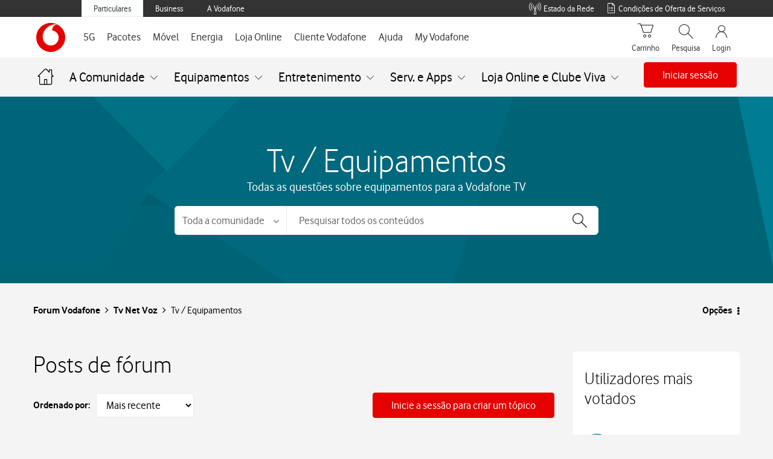

--- FILE ---
content_type: image/svg+xml
request_url: https://forum.vodafone.pt/html/assets/tobi-chat-emoji.svg
body_size: 331
content:
<svg xmlns="http://www.w3.org/2000/svg" viewBox="0 0 24 24"><path style="fill: none; stroke-width: 8; stroke-linecap: round; stroke-linejoin: miter; stroke: rgb(255, 255, 255); stroke-opacity: 1; stroke-miterlimit: 4;" d="M 94.09375 42.5625 C 94.0625 38.9375 97 36 100.625 36 L 166.625 36 L 166.625 72.28125 C 166.65625 73.9375 166 75.5625 164.8125 76.75 C 163.65625 77.96875 162.0625 78.65625 160.375 78.65625 L 123.96875 78.65625 " transform="matrix(0.125,0,0,0.125,0,0)"></path><path style="fill: none; stroke-width: 8; stroke-linecap: round; stroke-linejoin: round; stroke: rgb(255, 255, 255); stroke-opacity: 1; stroke-miterlimit: 4;" d="M 123.9375 78.65625 L 106.875 95.71875 L 106.875 78.65625 L 100.46875 78.65625 C 97 78.71875 94.125 75.90625 94.09375 72.40625 L 94.09375 42.5625 " transform="matrix(0.125,0,0,0.125,0,0)"></path><path style="fill: none; stroke-width: 8; stroke-linecap: round; stroke-linejoin: round; stroke: rgb(255, 255, 255); stroke-opacity: 1; stroke-miterlimit: 4;" d="M 25.40625 156 C 29.21875 138.21875 42.625 125.125 58.5625 125.125 C 74.53125 125.125 87.9375 138.21875 91.71875 156 " transform="matrix(0.125,0,0,0.125,0,0)"></path><path style="fill: none; stroke-width: 8; stroke-linecap: butt; stroke-linejoin: miter; stroke: rgb(255, 255, 255); stroke-opacity: 1; stroke-miterlimit: 4;" d="M 77.875 103.875 C 77.875 114.5625 69.25 123.1875 58.5625 123.1875 C 47.90625 123.1875 39.25 114.5625 39.25 103.875 C 39.25 93.21875 47.90625 84.5625 58.5625 84.5625 L 77.875 84.5625 Z M 77.875 103.875 " transform="matrix(0.125,0,0,0.125,0,0)"></path></svg>